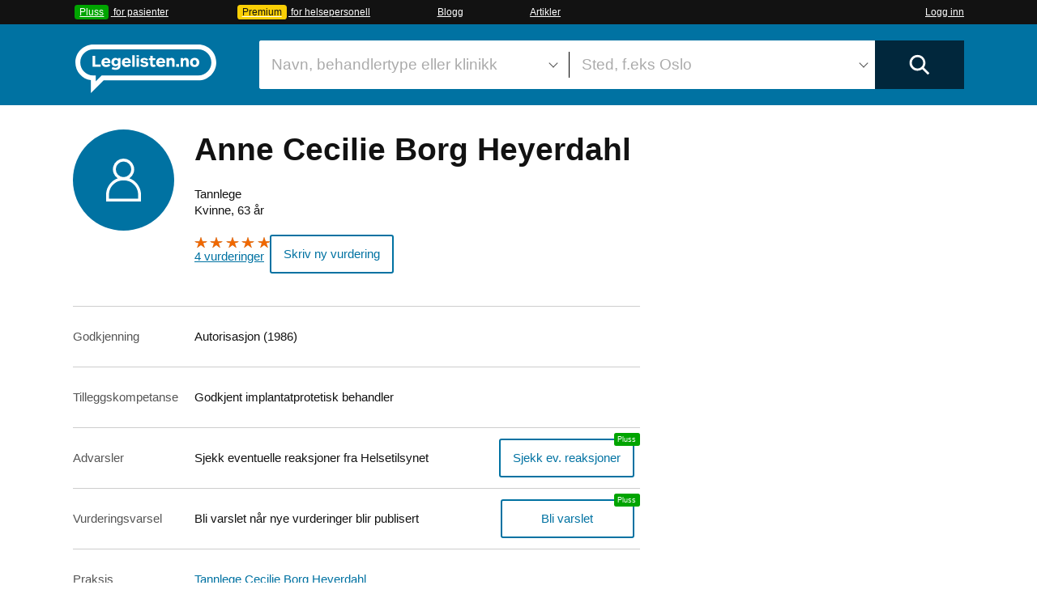

--- FILE ---
content_type: text/html; charset=utf-8
request_url: https://www.google.com/recaptcha/api2/aframe
body_size: 268
content:
<!DOCTYPE HTML><html><head><meta http-equiv="content-type" content="text/html; charset=UTF-8"></head><body><script nonce="s1SYHO2SIb60hdMlOO6I3A">/** Anti-fraud and anti-abuse applications only. See google.com/recaptcha */ try{var clients={'sodar':'https://pagead2.googlesyndication.com/pagead/sodar?'};window.addEventListener("message",function(a){try{if(a.source===window.parent){var b=JSON.parse(a.data);var c=clients[b['id']];if(c){var d=document.createElement('img');d.src=c+b['params']+'&rc='+(localStorage.getItem("rc::a")?sessionStorage.getItem("rc::b"):"");window.document.body.appendChild(d);sessionStorage.setItem("rc::e",parseInt(sessionStorage.getItem("rc::e")||0)+1);localStorage.setItem("rc::h",'1763974114791');}}}catch(b){}});window.parent.postMessage("_grecaptcha_ready", "*");}catch(b){}</script></body></html>